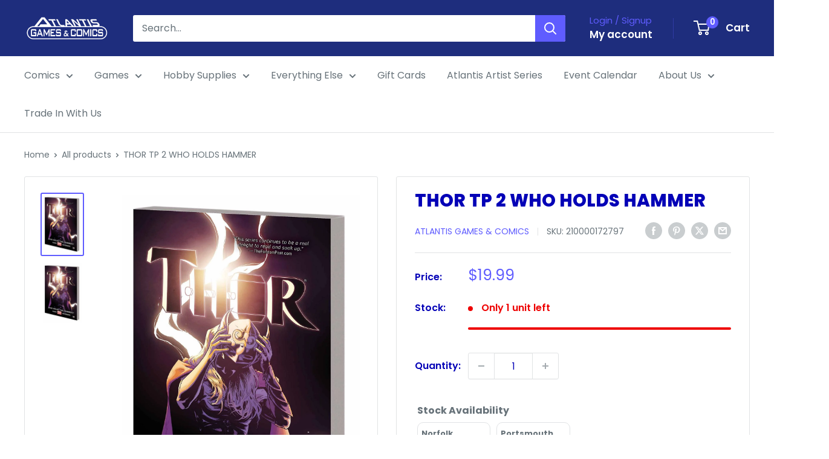

--- FILE ---
content_type: text/plain;charset=UTF-8
request_url: https://multiloca.info/api/get-loc-inventory-stock?shopdomain=atlantis-comics-and-games.myshopify.com&variant_id=42545107927265&locale=en&product_id=7593600319713&customerid=null&market=389447905&marketCountry=US&customerEnterPincode=null&customerEnterAddress=null&multilocaCustomKey=null
body_size: 1544
content:
{"inventoryLevels":{"42545107927265":{"variantId":"42545107927265","displayname":"THOR TP 2 WHO HOLDS HAMMER - Default Title","inventoryPolicy":"DENY","locations":[{"location_id":"67279945953","location_name":"Norfolk","address":"9649 1st View St  <br> Norfolk,  Virginia <br> 23503, United States","location_notes":[],"inventory_data":[{"available":0}],"country":"United States","location_cordinates":"undefined,undefined","thersoldmesg":" <div class=\"inventory-message\"><span style=\"background-color: rgb(248, 215, 218); color: rgb(114, 28, 36); border-radius: 50px; padding: 0px 8px; font-size: 12px; font-weight: 500;\">Out of Stock</span><span><br><div style=\" text-align: center\">0 available</div></span></div>","inoutstock":{"instock":"In-Stock","outstock":"Out of Stock"},"ratings":{},"timings":{}},{"location_id":"68101013729","location_name":"Portsmouth","address":"2858 Airline Boulevard  <br> Portsmouth,  Virginia <br> 23701, United States","phone":"+17574651617","location_notes":[],"inventory_data":[{"available":1}],"country":"United States","location_cordinates":"undefined,undefined","thersoldmesg":"<div class=\"inventory-message\"><span style=\"background-color: rgb(255, 243, 205); color: rgb(133, 100, 4); border-radius: 50px; padding: 0px 8px; font-size: 12px; font-weight: 500;\">Low Stock</span><span><br><div style=\" text-align: center\">1 available</div></span></div>","inoutstock":{"instock":"In-Stock","outstock":"Out of Stock"},"ratings":{},"timings":{}}],"zoneslocationsid":[]}},"settings":{"enabledFullfillment":"false","templateformated":"gridView","labelquantity":"Stock Availability","showHeading":"true","distanceIN":"false","selectedPositions":"aboveAddToCart","requiredSelectLocation":"false","autoSelectFirstLocation":"false","locations_arr":[],"locationFilterSetting":{"countryDetection":"{\"shopmarket\":true,\"browser\":true,\"ip\":true}","locationBasedOnCountry":"false","locationBasedonNearest":"false","locationRadius":"false","locationRadiusValues":{},"enableGeolocationSearch":"false","countryOptions":"[\"shopmarket\",\"ip\",\"browser\"]","enableDistanceFilter":"false","showSelectedLocation":"false","showSelectedLocationView":"false","sortLocationsByQuantity":"false","sortLocationsByRecommendations":"false","showNumberOfLocations":"false","numberOfLocations":"1","PickeasyIntegration":"false","enabledInventoryApi":"false"},"locationSettings":{"locationOptions":"[\"Show location address\",\"Show location phone number\",\"Show Direction\",\"Show Pickup Availability\",\"Show Distance\",\"Show Location Notes\",\"Show Google Rating and Business Hours\",\"Back in Stock Notify Me\",\"Stock Level Messages\"]","locationTemplateres":"<div class=\"location-info\"><strong>{{location_name}}</strong><br/>{{stock_msg}} <br/>({{qty}} available for pickup)</div>","showDirection":"false","showDistance":"false","showLocationNotes":"false","ruleNoteHeaderBlock":"false","googleRatingTimingEnabled":"false","enableBlock":"true","showLocationaddress":"true","showOnlineAvailability":"false","onlineLocationLabel":"false","locationNoteType":"default","clickToCall":"false","showPhoneIcon":"false","clickToWhatsApp":"false","showWhatsAppIcon":"false","showLocationIcon":"false","showDirectionText":"Get Directions","notifyMeWhenInStock":"false","notifyMeWhenInStockText":"Notify Me","showStockLevelMessages":"false","changeLocationText":"Change Location","optionDisplayPosition":"{}"},"locationPopup":"false","locationPopupstyle":"dropdown","locationPopupHeader":"Shop from Location","locationPopupDescription":"Select a store location to see product availability","enableBlock":"true","enabledSmartCollectionFilter":"false","headerBlock":"false","headerBlockstyle":"dropdown","purchaseFromOneLocation":"false","showSettingsHeader":"{\"address\":false,\"phone\":false,\"notes\":false,\"directions\":false,\"googleRatingTimeing\":false}","headerSettingsPriority":"[\"Show location address\",\"Show location phone number\",\"Show location notes\",\"Show location directions\",\"Show Google Rating and Business Hours\"]","quantityBasedOnLocation":"false","enabledOtherLocationMessage":"false","enableIncomingtext":"false","purchaseOneLocationToast":"Items you are purchasing are availabe at the location you are choosing. Are you sure you want to switch location.","someProductAvailableMessage":"The following items in your cart are not available at Selected location. You can remove unavailable items from your cart and continue...","availableMessage":"✔ Available","otherLocationMessage":"<span style=\"color: orange;\">✔ Available at Other location</span>","notAvailableMessage":"Not available at selected location","pickupAvailabilityText":"&#10004; Pick Up Available in ","hideOutofStockItems":"false","blockdisabled":false,"pushDownOutofStockItems":"false","headerBlockIcon":"true","headerDisabled":false,"geolocationtype":"none","addressPrepopulation":"false","disablebtnOutofStockItems":"false","stockMsgStyles":{"instock":{"text":"#16a34a","bg":"#dcfce7"},"outstock":{"text":"#dc2626","bg":"#fee2e2"}},"enableProductMapView":"false","drawerAddtoCartButton":"false","isBundle":false,"bundledproducts":"false"}}